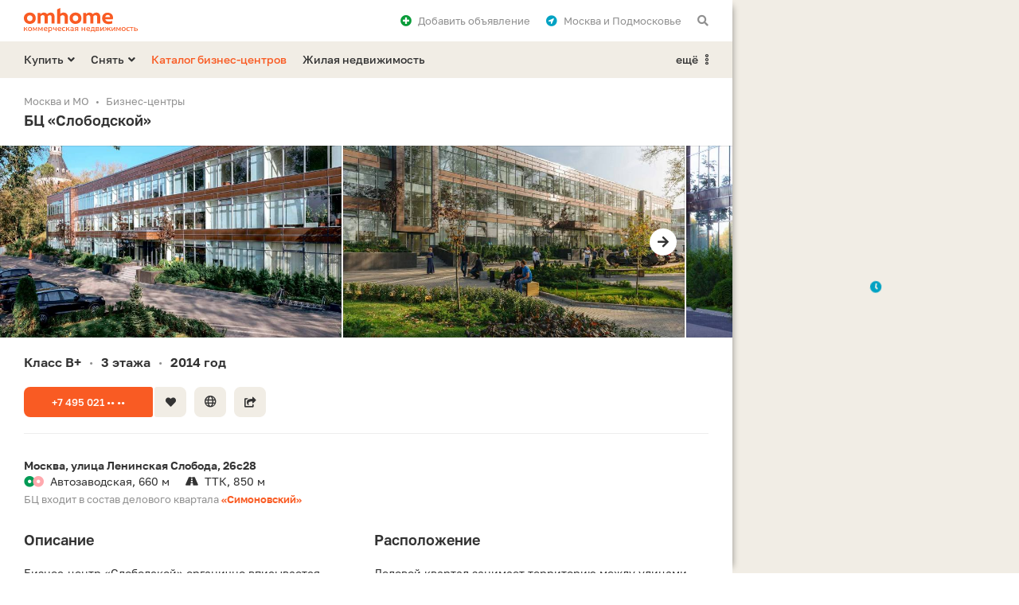

--- FILE ---
content_type: text/html; charset=UTF-8
request_url: https://omhome.ru/biznes-centry/bc-slobodskoj-60084/
body_size: 11292
content:
<!DOCTYPE html>
<html lang="ru">
<head>
	<meta http-equiv="Content-Type" content="text/html;charset=utf-8">
	<meta http-equiv="X-UA-Compatible" content="IE=edge">
	
	<title>БЦ Слободской - аренда офисов в бизнес-центре, адрес, контакты</title>
	<meta name="description" content="Бизнес-центр Слободской: Москва, улица Ленинская Слобода, 26с28. Цены на аренду офисов, контакты, схема проезда на карте. Класс B+, есть кондиционирование, наземный паркинг, метро Автозаводская." />
	<meta name="keywords" content="Слободской, БЦ, бизнес центр, офисы, аренда" />
	
	<meta property="og:type" content="website">
	<meta property="og:site_name" content="Омхоум">
	<meta property="og:locale" content="ru_RU">
	<meta property="og:title" content="БЦ Слободской - аренда офисов в бизнес-центре, адрес, контакты">
	<meta property="og:description" content="Бизнес-центр Слободской: Москва, улица Ленинская Слобода, 26с28. Цены на аренду офисов, контакты, схема проезда на карте. Класс B+, есть кондиционирование, наземный паркинг, метро Автозаводская.">
	<meta property="og:url" content="https://omhome.ru/biznes-centry/bc-slobodskoj-60084/">
	<meta property="og:image" content="https://static.omhome.ru/uploads/bc/resize/a2b/a2bd9b543805168b43025947dccee4f8_1280_800_80_2_1.jpg">
	<link rel="image_src" href="https://static.omhome.ru/uploads/bc/resize/a2b/a2bd9b543805168b43025947dccee4f8_1280_800_80_2_1.jpg">



	
	<link rel="icon" href="https://omhome.ru/favicon.ico" type="image/x-icon">
	<link rel="shortcut icon" href="https://omhome.ru/favicon.ico" type="image/x-icon">
	<link rel="icon" sizes="120x120" href="https://static.omhome.ru/template/v1/img/touch-icons/touch-icon-120x120.png">
	<link rel="icon" sizes="128x128" href="https://static.omhome.ru/template/v1/img/touch-icons/touch-icon-128x128.png">
	<link rel="icon" sizes="192x192" href="https://static.omhome.ru/template/v1/img/touch-icons/touch-icon-192x192.png">
	
	<meta name="viewport" content="width=device-width, initial-scale=1.0, user-scalable=no, minimum-scale=1.0, maximum-scale=1.0">
	<meta name="referrer" content="origin-when-cross-origin">
	<meta name="theme-color" content="#FFFFFF">
	<meta name="format-detection" content="telephone=no">
	
		
	<link href="https://static.omhome.ru/template/v1/css/common.css?v=7" rel="stylesheet" type="text/css">
	<link href="https://static.omhome.ru/template/v1/css/add.css?v=14" rel="stylesheet" type="text/css">
	<link href="https://static.omhome.ru/template/v1/css/fontawesome-all-5.10.1.min.css" rel="stylesheet" type="text/css">
	
	<script src="https://static.omhome.ru/template/v1/js/jquery/3.4.1/jquery.min.js" type="text/javascript"></script>
	<script src="https://static.omhome.ru/template/v1/js/omhome-fn.js?v=8" type="text/javascript"></script>

		
	<link href="https://omhome.ru/manifest/manifest.json?v=2" rel="manifest">
</head>

<body class="page-left">

<div class="main-wrapper bg-white">
    
<div class="navbar bg-white">
    <div class="container">
                    <a href="https://omhome.ru/kommercheskaya-nedvizhimost/" class="elem logo comm"></a>
                
        <span class="elem show-sm sandwich f-right text-black modal-link padding-10-hr" data-target="modal-menu-mobile">
            <i class="fas fa-bars"></i>
        </span>
        
        <span class="elem hide-sm padding-10-l f-right text-gray text-black-hover modal-link" data-target="modal-commonsearch">
            <i class="fas fa-search"></i>
        </span>
        
        <div class="elem hide-sm dropdown right margin-10-r f-right">
            <span class="dropdown-text text-gray text-black-hover padding-10-l">
                <i class="fas fa-location-circle text-blue padding-8-r"></i>Москва и Подмосковье            </span>
            <ul>
                                    <li class="active">
                        <span class="re-link no-wrap text-red-hover" data-url="">Москва и Подмосковье</span>
                    </li>
                                    <li>
                        <span class="re-link no-wrap text-red-hover" data-url="https://spb.omhome.ru/">Санкт-Петербург и Ленобласть</span>
                    </li>
                            </ul>
        </div>
        
        <span class="elem hide-sm f-right text-gray text-black-hover padding-10-hr modal-link" data-target="modal-auth" data-url-load-content="/ajax/auth/content/">
            <i class="fas fa-plus-circle text-green padding-8-r"></i>Добавить <span class="hide-md">объявление</span>
        </span>
        
        <span class="elem favorites re-link f-right text-gray text-black-hover padding-10-hr hide" data-url="/izbrannoe/">
            <i class="fas fa-heart text-red"></i><span class="count text-red text-semibold padding-5-l"></span><span class="hide-sm padding-8-l">Избранное</span>
        </span>
    </div>
</div>    
<div class="menu-desktop bg-yellow hide-sm">
    <div class="container">
        
                            <div class="elem f-left dropdown margin-20-r">
                <span class="dropdown-text text-black text-red-hover text-semibold">Купить<i class="fas fa-angle-down margin-5-l"></i></span>
                <ul>
                                                                                                                                                                                                                                                                                                                                                                <li><a href="/kupit/ofis/" class="text-red-hover">Офис</a></li>
                                                                                                                                            <li><a href="/kupit/torgovoe-pomeshchenie/" class="text-red-hover">Торговое помещение</a></li>
                                                                                                                                            <li><a href="/kupit/svobodnogo-naznacheniya/" class="text-red-hover"><span class="d-b no-wrap">Помещение свободного назначения</span><span class="d-b text-13 text-normal text-gray padding-3-t">под автомойку, общепит, салон красоты и др.</span></a></li>
                                                                                                                                            <li><a href="/kupit/sklad/" class="text-red-hover">Склад</a></li>
                                                                                                                                            <li><a href="/kupit/proizvodstvennoe-pomeshchenie/" class="text-red-hover"><span class="d-b no-wrap">Производственное помещение</span></a></li>
                                                                                                                                            <li><a href="/kupit/kommercheskaya-zemlya/" class="text-red-hover">Земельный участок</a></li>
                                                                                                                                            <li><a href="/kupit/gotovyj-biznes/" class="text-red-hover">Готовый бизнес</a></li>
                                        <li><span class="border-t text-red-hover no-wrap re-link" data-url="/kupit/zhile/">Жилая недвижимость</span></li>
                </ul>
            </div>
                    <div class="elem f-left dropdown margin-20-r">
                <span class="dropdown-text text-black text-red-hover text-semibold">Снять<i class="fas fa-angle-down margin-5-l"></i></span>
                <ul>
                                                                                                                                                                                                                                                                                                                                                                <li><a href="/snyat/ofis/" class="text-red-hover">Офис</a></li>
                                                                                                                                            <li><a href="/snyat/torgovoe-pomeshchenie/" class="text-red-hover">Торговое помещение</a></li>
                                                                                                                                            <li><a href="/snyat/svobodnogo-naznacheniya/" class="text-red-hover"><span class="d-b no-wrap">Помещение свободного назначения</span><span class="d-b text-13 text-normal text-gray padding-3-t">под автомойку, общепит, салон красоты и др.</span></a></li>
                                                                                                                                            <li><a href="/snyat/sklad/" class="text-red-hover">Склад</a></li>
                                                                                                                                            <li><a href="/snyat/proizvodstvennoe-pomeshchenie/" class="text-red-hover"><span class="d-b no-wrap">Производственное помещение</span></a></li>
                                                                                                                                                                                        <li><span class="border-t text-red-hover no-wrap re-link" data-url="/snyat/zhile/">Жилая недвижимость</span></li>
                </ul>
            </div>
                
                    <a href="/biznes-centry/" class="elem f-left text-red text-red-hover text-semibold margin-20-r">Каталог бизнес-центров</a>
            <a href="/" class="elem f-left text-black text-red-hover text-semibold">Жилая недвижимость</a>
                
        <div class="elem f-right right dropdown">
            <span class="dropdown-text text-black text-red-hover text-semibold">ещё<i class="padding-8-l far fa-ellipsis-v-alt"></i></span>
            <ul>
                                    <li><a href="/kontakty/" class="text-red-hover">Контакты</a></li>
                            </ul>
        </div>

    </div>
</div>    
    <div class="content-wrapper">	
	<div class="container">
	    
    <ol class="breadcrumbs text-gray text-13 padding-3-b" itemscope="" itemtype="http://schema.org/BreadcrumbList">
        <li itemprop="itemListElement" itemscope="" itemtype="http://schema.org/ListItem"><a class="text-gray text-black-hover" href="/kommercheskaya-nedvizhimost/" itemprop="item"><span itemprop="name">Москва и МО</span></a><meta itemprop="position" content="1"/></li><li itemprop="itemListElement" itemscope="" itemtype="http://schema.org/ListItem"><a class="text-gray text-black-hover" href="/biznes-centry/" itemprop="item"><span itemprop="name">Бизнес-центры</span></a><meta itemprop="position" content="2"/></li>    </ol>
            
            
<h1 class="padding-20-b">
    БЦ «Слободской» 
    </h1>


<div class="row carousel obj-photo carousel-delta carousel-delta-changeable margin-m1-hr margin-20-b" data-count="14">
	<div class="carousel-touch cur-pointer">
	    <div class="carousel-content">
		<div class="elem gallery-link col-lg-6 col-md-6 col-sm-6 col-xs-12 padding-1-hr" data-id="0"><div class="bg-cover-inner shadow-frame bg-yellow" data-url="https://static.omhome.ru/uploads/bc/resize/a2b/a2bd9b543805168b43025947dccee4f8_768_432_70_1_0.jpg"></div></div><div class="elem gallery-link col-lg-6 col-md-6 col-sm-6 col-xs-12 padding-1-hr" data-id="1"><div class="bg-cover-inner shadow-frame bg-yellow" data-url="https://static.omhome.ru/uploads/bc/resize/058/05864a0b05194b3eeb31a7b1ac174f37_768_432_70_1_0.jpg"></div></div><div class="elem gallery-link col-lg-6 col-md-6 col-sm-6 col-xs-12 padding-1-hr" data-id="2"><div class="bg-cover-inner shadow-frame bg-yellow" data-url="https://static.omhome.ru/uploads/bc/resize/0c8/0c843fc3e564e63a6e2aee1700a0cac0_768_432_70_1_0.jpg"></div></div><div class="elem gallery-link col-lg-6 col-md-6 col-sm-6 col-xs-12 padding-1-hr" data-id="3"><div class="bg-cover-inner shadow-frame bg-yellow" data-url="https://static.omhome.ru/uploads/bc/resize/25a/25a3f862fde06198bf080bd138bc2446_768_432_70_1_0.jpg"></div></div><div class="elem gallery-link col-lg-6 col-md-6 col-sm-6 col-xs-12 padding-1-hr" data-id="4"><div class="bg-cover-inner shadow-frame bg-yellow" data-url="https://static.omhome.ru/uploads/bc/resize/033/033999d865eba3df2ff133daeb928e1e_768_432_70_1_0.jpg"></div></div><div class="elem gallery-link col-lg-6 col-md-6 col-sm-6 col-xs-12 padding-1-hr" data-id="5"><div class="bg-cover-inner shadow-frame bg-yellow" data-url="https://static.omhome.ru/uploads/bc/resize/46e/46e2ceb2d48782e5ece82b355cd3e198_768_432_70_1_0.jpg"></div></div><div class="elem gallery-link col-lg-6 col-md-6 col-sm-6 col-xs-12 padding-1-hr" data-id="6"><div class="bg-cover-inner shadow-frame bg-yellow" data-url="https://static.omhome.ru/uploads/bc/resize/37b/37b11f5a1c5be848f2f0b22a07bf3b7f_768_432_70_1_0.jpg"></div></div><div class="elem gallery-link col-lg-6 col-md-6 col-sm-6 col-xs-12 padding-1-hr" data-id="7"><div class="bg-cover-inner shadow-frame bg-yellow" data-url="https://static.omhome.ru/uploads/bc/resize/d59/d59e7fbde416fcc639f7e1b1dde94c09_768_432_70_1_0.jpg"></div></div><div class="elem gallery-link col-lg-6 col-md-6 col-sm-6 col-xs-12 padding-1-hr" data-id="8"><div class="bg-cover-inner shadow-frame bg-yellow" data-url="https://static.omhome.ru/uploads/bc/resize/5cc/5cce53fc2f478647df652f72ca8d7108_768_432_70_1_0.jpg"></div></div><div class="elem gallery-link col-lg-6 col-md-6 col-sm-6 col-xs-12 padding-1-hr" data-id="9"><div class="bg-cover-inner shadow-frame bg-yellow" data-url="https://static.omhome.ru/uploads/bc/resize/fd1/fd144080ebf999d7dbc190b829dff8ba_768_432_70_1_0.jpg"></div></div><div class="elem gallery-link col-lg-6 col-md-6 col-sm-6 col-xs-12 padding-1-hr" data-id="10"><div class="bg-cover-inner shadow-frame bg-yellow" data-url="https://static.omhome.ru/uploads/bc/resize/301/30190a41f79e6f50ffef7256938abd2b_768_432_70_1_0.jpg"></div></div><div class="elem gallery-link col-lg-6 col-md-6 col-sm-6 col-xs-12 padding-1-hr" data-id="11"><div class="bg-cover-inner shadow-frame bg-yellow" data-url="https://static.omhome.ru/uploads/bc/resize/0fe/0fea5784b993a75d47bba645f63cc011_768_432_70_1_0.jpg"></div></div><div class="elem gallery-link col-lg-6 col-md-6 col-sm-6 col-xs-12 padding-1-hr" data-id="12"><div class="bg-cover-inner shadow-frame bg-yellow" data-url="https://static.omhome.ru/uploads/bc/resize/072/072e61288b634e489336fb93abe4d54e_768_432_70_1_0.jpg"></div></div><div class="elem gallery-link col-lg-6 col-md-6 col-sm-6 col-xs-12 padding-1-hr" data-id="13"><div class="bg-cover-inner shadow-frame bg-yellow" data-url="https://static.omhome.ru/uploads/bc/resize/3af/3af670e94107f313eefe0904dcdcfddf_768_432_70_1_0.jpg"></div></div>	    </div>
	</div>
		    <div class="control left text-left text-black text-red-hover dis"><i class="fas fa-arrow-left circle bg-white"></i></div>
	    <div class="control right text-right text-black text-red-hover"><i class="fas fa-arrow-right circle bg-white"></i></div>
	</div><span class="modal-link modal-link-gallery hide" data-target="modal-gallery" data-url-reload-content="/biznes-centry/bc-slobodskoj-60084/?ajax=1&load_gallery=1" data-content-id="60084" data-id="0"></span>

<div class="padding-20-b">
    <div class="obj-main-params">
	<div class="elem h3 d-ib no-wrap">Класс B+<span class="delim d-ib text-gray text-13 text-normal padding-10-hr">•</span></div>
	<div class="elem h3 d-ib no-wrap">3 этажа<span class="delim d-ib text-gray text-13 text-normal padding-10-hr">•</span></div>	<div class="elem h3 d-ib no-wrap">2014 год<span class="delim d-ib text-gray text-13 text-normal padding-10-hr">•</span></div>    </div>
    
    </div>

<div class="margin-30-b padding-10-b border-b">
    <span class="phone-btn btn btn-13 btn-min-width btn-red btn-red-hover border-r-right-small margin-10-b margin-2-r" data-phone-type="object" data-object-type="3" data-object-id="60084" data-developer-id="0" data-pretty-64="KzcgNDk1IDAyMS0xMi00NQ==" data-digital-64="Kzc0OTUwMjExMjQ1">+7 495 021 •• ••</span><span class="favorite-btn btn btn-13 btn-min-width-icon btn-yellow btn-yellow-hover border-r-left-small margin-10-b margin-10-r" data-id="60084"><i class="fas fa-heart"></i></span><span class="btn btn-13 btn-min-width-icon btn-yellow btn-yellow-hover margin-10-b margin-10-r modal-link" data-target="modal-away-links" data-url-reload-content="/biznes-centry/bc-slobodskoj-60084/?ajax=1&load_links=1" data-content-id="60084"><i class="far fa-globe text-15"></i></span><span class="btn btn-13 btn-min-width-icon btn-yellow btn-yellow-hover margin-10-b modal-link" data-target="modal-share" data-url-reload-content="https://omhome.ru/ajax/share/?link=aHR0cHM6Ly9vbWhvbWUucnUvYml6bmVzLWNlbnRyeS9iYy1zbG9ib2Rza29qLTYwMDg0Lw%3D%3D&type=object_detail" data-content-id="60084"><i class="fas fa-share-square"></i></span>
</div>

<div class="obj-address padding-30-b">
        
    <p class="text-14 text-bold padding-3-b1">Москва, улица Ленинская Слобода,&nbsp;26с28</p>
    
    <div class="metro-val all-width-xs d-ib padding-20-r"><span class="padding-8-r mw"><i class="fas fa-dot-circle line-4"></i><i class="fas fa-dot-circle line-21"></i></span>Автозаводская, 660&nbsp;м</div><div class="all-width-xs d-ib padding-20-r"><span class="mw"><i class="fas fa-road text-black padding-8-r"></i></span>ТТК, 850&nbsp;м</div>    
    	<p class="text-13 text-gray padding-3-t">БЦ входит в состав делового квартала <a href="/biznes-centry/bc-simonovskij-60079/" class="text-bold text-red text-black-hover">«Симоновский»</a></p>
    </div>

    <div class="obj-text row">
		    <div class="col-lg-6 col-md-12 col-sm-8 col-xs-12 padding-30-b">
		<h2 class="padding-20-b">Описание</h2>
		<div class="show-hide-container">
		    		    <div class="elem elem-show">
			<p>Бизнес-центр «Слободской» органично вписывается в&nbsp;архитектурный ансамбль Делового квартала «Симоновский». Дизайн фасада, выполненного из&nbsp;стекла и&nbsp;медных пластин, плавно перетекает в&nbsp;изящную входную группу, создавая ощущение полного...</p>
			<span class="show-hide-btn d-ib text-13 text-bold text-black text-red-hover cur-pointer padding-3-t">Подробнее<i class="fas fa-arrow-down padding-8-l"></i></span>
		    </div>
		    		    <div class="elem elem-hide hide">
			<p>Бизнес-центр «Слободской» органично вписывается в&nbsp;архитектурный ансамбль Делового квартала «Симоновский». Дизайн фасада, выполненного из&nbsp;стекла и&nbsp;медных пластин, плавно перетекает в&nbsp;изящную входную группу, создавая ощущение полного единства. </p><p>Оформление прилегающей территории гармонично дополняет архитектурную картину здания, создавая уютное пространство для&nbsp;неформального общения и&nbsp;отдыха.</p><p>Панорамное остекление. Вид на&nbsp;Москва-реку. Парковая зона, прилегающая к&nbsp;главному входу в&nbsp;бизнес-центр. Площадь 12500&nbsp;м². 130&nbsp;офисов.</p>		    </div>
		</div>
	    </div>
		
		    <div class="col-lg-6 col-md-12 col-sm-8 col-xs-12 padding-30-b">
		<h2 class="padding-20-b">Расположение</h2>
		<div class="show-hide-container">
		    		    <div class="elem elem-show">
			<p>Деловой квартал занимает территорию между улицами Ленинская Слобода, Восточная и&nbsp;Симоновской набережной. 

Удобное расположение в&nbsp;150&nbsp;метрах от&nbsp;станции метро «Автозаводская» и&nbsp;в&nbsp;непосредственной близости от&nbsp;транспортных магистралей: в...</p>
			<span class="show-hide-btn d-ib text-13 text-bold text-black text-red-hover cur-pointer padding-3-t">Подробнее<i class="fas fa-arrow-down padding-8-l"></i></span>
		    </div>
		    		    <div class="elem elem-hide hide">
			<p>Деловой квартал занимает территорию между улицами Ленинская Слобода, Восточная и&nbsp;Симоновской набережной. </p><p>Удобное расположение в&nbsp;150&nbsp;метрах от&nbsp;станции метро «Автозаводская» и&nbsp;в&nbsp;непосредственной близости от&nbsp;транспортных магистралей: в&nbsp;500&nbsp;м от&nbsp;ТТК, в&nbsp;4&nbsp;км от&nbsp;Садового кольца и&nbsp;в&nbsp;500&nbsp;м от&nbsp;улицы Велозаводская.</p><p>В&nbsp;одной станции метро от&nbsp;квартала находится кольцевая ветка метрополитена и&nbsp;Павелецкий железнодорожный вокзал, с&nbsp;которого отправляются аэроэкспрессы в&nbsp;аэропорт «Домодедово».</p>		    </div>
		</div>
	    </div>
	    </div>

<div class="off-counters text-13 text-gray margin-15-b">
    <span class="d-ib padding-20-r"><i class="fas fa-clock mw padding-8-r"></i>Обновлено 27 декабря 2020 года</span><span class="d-ib"><i class="fas fa-eye mw padding-8-r"></i>7397 просмотров</span>
</div>

<div class="obj-inform bg-yellow padding-20-t padding-20-hr margin-15-b">
    <i class="icon fas fa-info-circle text-white hide-xs"></i>
    <h2 class="padding-20-b">Информация о&nbsp;бизнес-центре</h2>
    
    <div class="row padding-5-b">
	
    <div class="col-lg-6 col-md-6 col-sm-6 col-xs-12 padding-15-b">
	<div class="text-bold margin-3-b">	    Типы помещений	</div>	
		    <div class="elem">
		<span class="d-b no-wrap">Офисы от&nbsp;51,2 до&nbsp;107,8&nbsp;м²</span>			    </div>
	    </div>
    
        <div class="col-lg-6 col-md-6 col-sm-6 col-xs-12 padding-15-b">
	<div class="text-bold margin-3-b">	    Готовность объекта	</div>	
		    <div class="elem">
		<span class="d-ib">Сдан<span class="text-gray dark text-12 padding-8-hr">•</span></span><span class="d-ib">2014&nbsp;год</span>			    </div>
	    </div>
    
    	<div class="col-xs-12"></div>
        <div class="col-lg-6 col-md-6 col-sm-6 col-xs-12 padding-15-b">
	<div class="text-bold margin-3-b">	    Класс офисного здания	</div>	
		    <div class="elem">
		<span class="d-ib">B+</span>			    </div>
	    </div>
    
        <div class="col-lg-6 col-md-6 col-sm-6 col-xs-12 padding-15-b">
	<div class="text-bold margin-3-b">	    Этажность	</div>	
		    <div class="elem">
		<span class="d-ib">3 этажа</span>			    </div>
	    </div>
    
    	<div class="col-xs-12"></div>
        <div class="col-lg-6 col-md-6 col-sm-6 col-xs-12 padding-15-b">
	<div class="text-bold margin-3-b">	    Кондиционирование<i class="far fa-snowflake text-blue padding-8-l"></i>	</div>	
		    <div class="elem">
		<span class="d-ib">Есть</span>			    </div>
	    </div>
    
        <div class="col-lg-6 col-md-6 col-sm-6 col-xs-12 padding-15-b">
	<div class="text-bold margin-3-b">	    Вентиляция	</div>	
		    <div class="elem">
		<span class="d-ib">Приточно-вытяжная</span>			    </div>
	    </div>
    
    	<div class="col-xs-12"></div>
        <div class="col-lg-6 col-md-6 col-sm-6 col-xs-12 padding-15-b">
	<h3 class="text-14 margin-3-b">	    Паркинг<i class="fas fa-parking text-blue padding-8-l"></i>	</h3>	
		    <div class="elem">
		<span class="d-ib">Наземный</span>		<p class="padding-3-t text-gray dark text-13">2000&nbsp;машиномест</p>	    </div>
	    </div>
    
        <div class="col-lg-6 col-md-6 col-sm-6 col-xs-12 padding-15-b">
	<div class="text-bold margin-3-b">	    Налоговая	</div>	
		    <div class="elem">
		<span class="d-ib">Инспекция ФНС России № 25 по Москве</span>		<p class="padding-3-t text-gray dark text-13">Код подразделения 7725</p>	    </div>
	    </div>
    
    	<div class="col-xs-12"></div>
        <div class="col-lg-6 col-md-6 col-sm-6 col-xs-12 padding-15-b">
	<div class="text-bold margin-3-b">	    Общепит<i class="fas fa-utensils text-blue padding-8-l"></i>	</div>	
		    <div class="elem">
		<span class="d-ib">Есть</span>			    </div>
	    </div>
    
        <div class="col-lg-6 col-md-6 col-sm-6 col-xs-12 padding-15-b">
	<div class="text-bold margin-3-b">	    Охрана	</div>	
		    <div class="elem">
		<span class="d-ib">Есть</span>			    </div>
	    </div>
    
    	<div class="col-xs-12"></div>
        </div>
    
        <div class="padding-15-b">
	<span class="btn btn-13 btn-min-width btn-black btn-black-hover margin-10-b modal-link" data-target="modal-away-links" data-url-reload-content="/biznes-centry/bc-slobodskoj-60084/?ajax=1&load_links=1" data-content-id="60084">Сайт проекта</span>
    </div>
    </div>

<div class="quiet-text-container margin-30-b" data-quiet-text="[base64]/QstC70Y/[base64]/RgNC+0YHRjNCx0LAg0L7QsdGA0LDRgtC40YLRjNGB0Y8g0L/QviZuYnNwO9Cw0LTRgNC10YHRgyZuYnNwOzxhIGhyZWY9Im1haWx0bzphbGVydEBvbWhvbWUucnUiIGNsYXNzPSJ0ZXh0LWJvbGQgdGV4dC1yZWQgdGV4dC1ibGFjay1ob3ZlciI+YWxlcnRAb21ob21lLnJ1PC9hPi4=">
    <p class="text-13 text-gray quiet-text-64"></p>
</div>


    <div class="obj-similar padding-10-b">
	<h2 class="padding-20-b">Другие бизнес-центры</h2>
	
	<div class="obj-card-listing-container row">
	    		
<div class="col-lg-4 col-md-6 col-sm-6 col-xs-12">
    <div class="card-listing obj-card-listing text-13 bg-yellow padding-20-hr margin-20-b" data-id="60093" data-lat="55.721138" data-long="37.64772" data-name="Кожевники">
	<div class="img-container">
	    	    		
				    <a class="carousel carousel-delta external-source row d-b show-xs" data-count="4" href="/biznes-centry/bc-kozhevniki-60093/">
				    <div class="carousel-touch cur-pointer">
			<div class="carousel-content">
			    <div class="elem col-xs-12 padding-1-hr" data-id="0"><div class="bg-cover-inner shadow-frame bg-yellow dark" data-url=https://static.omhome.ru/uploads/bc/resize/199/1996e282302ffdf1c6fcac4ae4349b23_768_432_70_1_0.jpg></div></div><div class="elem col-xs-12 padding-1-hr" data-id="1"><div class="bg-cover-inner shadow-frame bg-yellow dark" data-url=https://static.omhome.ru/uploads/bc/resize/5d4/5d48068d1a40877e8d9a5dd96a2b2ecb_768_432_70_1_0.jpg></div></div><div class="elem col-xs-12 padding-1-hr" data-id="2"><div class="bg-cover-inner shadow-frame bg-yellow dark" data-url=https://static.omhome.ru/uploads/bc/resize/9ee/9eee83b6decda6809dd311a2bf52bc30_768_432_70_1_0.jpg></div></div><div class="elem col-xs-12 padding-1-hr" data-id="3"><div class="bg-cover-inner shadow-frame bg-yellow dark" data-url=https://static.omhome.ru/uploads/bc/resize/296/296c147816d1aa6211ef3f2333e6311e_768_432_70_1_0.jpg></div></div>			</div>
		    </div>
		</a>		
		<div class="slider hide-xs" data-count="4">
		    <div class="img shadow-frame bg-yellow dark"></div>
		    <div class="indicators"></div>
		</div>
	    	</div>
	
	<div class="text-container padding-20-t">
	    <span class="d-b text-gray dark padding-10-b">Класс B</span>
	    
	    		<a class="d-b text-15 text-bold text-black text-red-hover" href="/biznes-centry/bc-kozhevniki-60093/">Кожевники<span class="link"></span></a>
	    	    
	    <span class="d-b text-gray dark padding-15-b">
		бизнес-парк		от&nbsp;ГК «Экоофис»	    </span>
	    
	    <div class="address">
		<span class="d-b text-semibold">Дербеневская улица,&nbsp;20</span>
		<div class="padding-3-b"></div>				    <span class="d-b metro-val"><span class="padding-8-r icon"><i class="fas fa-dot-circle line-4"></i><i class="fas fa-dot-circle line-8"></i></span>Павелецкая, 1.4&nbsp;км</span>
					    </div>
	</div>
	
		
	<div class="bottom-container padding-20">
	    <span class="elem-left phone-btn btn btn-13 btn-min-width btn-yellow btn-red-hover dark border-r-right-small" data-phone-type="object" data-object-type="3" data-object-id="60093" data-developer-id="31752" data-pretty-64="KzcgNDk1IDE5MS0xOC0zMA==" data-digital-64="Kzc0OTUxOTExODMw">+7 495 191 •• ••</span>	    <span class="elem-right favorite-btn btn btn-13 btn-min-width-icon border-r-left-small dark btn-yellow btn-yellow-hover" data-id="60093"><i class="fas fa-heart"></i></span>
	</div>
    </div>
    
</div>					    		
<div class="col-lg-4 col-md-6 col-sm-6 col-xs-12">
    <div class="card-listing obj-card-listing text-13 bg-yellow padding-20-hr margin-20-b" data-id="60079" data-lat="55.711138" data-long="37.654197" data-name="Симоновский">
	<div class="img-container">
	    	    		
				    <a class="carousel carousel-delta external-source row d-b show-xs" data-count="4" href="/biznes-centry/bc-simonovskij-60079/">
				    <div class="carousel-touch cur-pointer">
			<div class="carousel-content">
			    <div class="elem col-xs-12 padding-1-hr" data-id="0"><div class="bg-cover-inner shadow-frame bg-yellow dark" data-url=https://static.omhome.ru/uploads/bc/resize/df1/df1ac9961caec351ab353b27eecabfd5_768_432_70_1_0.jpg></div></div><div class="elem col-xs-12 padding-1-hr" data-id="1"><div class="bg-cover-inner shadow-frame bg-yellow dark" data-url=https://static.omhome.ru/uploads/bc/resize/eeb/eeb277ccd76a80a595157a8ca7dddf36_768_432_70_1_0.jpg></div></div><div class="elem col-xs-12 padding-1-hr" data-id="2"><div class="bg-cover-inner shadow-frame bg-yellow dark" data-url=https://static.omhome.ru/uploads/bc/resize/cd6/cd61466901430eee5288574d80797555_768_432_70_1_0.jpg></div></div><div class="elem col-xs-12 padding-1-hr" data-id="3"><div class="bg-cover-inner shadow-frame bg-yellow dark" data-url=https://static.omhome.ru/uploads/bc/resize/e4f/e4fdd330e74a1a26c4cfc903525c979c_768_432_70_1_0.jpg></div></div>			</div>
		    </div>
		</a>		
		<div class="slider hide-xs" data-count="4">
		    <div class="img shadow-frame bg-yellow dark"></div>
		    <div class="indicators"></div>
		</div>
	    	</div>
	
	<div class="text-container padding-20-t">
	    <span class="d-b text-gray dark padding-10-b">Класс B+</span>
	    
	    		<a class="d-b text-15 text-bold text-black text-red-hover" href="/biznes-centry/bc-simonovskij-60079/">Симоновский<span class="link"></span></a>
	    	    
	    <span class="d-b text-gray dark padding-15-b">
		деловой квартал			    </span>
	    
	    <div class="address">
		<span class="d-b text-semibold">Восточная улица,&nbsp;6</span>
		<div class="padding-3-b"></div>				    <span class="d-b metro-val"><span class="padding-8-r icon"><i class="fas fa-dot-circle line-4"></i><i class="fas fa-dot-circle line-21"></i></span>Автозаводская, 530&nbsp;м</span>
					    </div>
	</div>
	
		
	<div class="bottom-container padding-20">
	    <span class="elem-left phone-btn btn btn-13 btn-min-width btn-yellow btn-red-hover dark border-r-right-small" data-phone-type="object" data-object-type="3" data-object-id="60079" data-developer-id="0" data-pretty-64="KzcgNDk1IDAyMS0xMi00NQ==" data-digital-64="Kzc0OTUwMjExMjQ1">+7 495 021 •• ••</span>	    <span class="elem-right favorite-btn btn btn-13 btn-min-width-icon border-r-left-small dark btn-yellow btn-yellow-hover" data-id="60079"><i class="fas fa-heart"></i></span>
	</div>
    </div>
    
</div>				<div class="col-xs-12 for-2-col hide-xs show-md"></div>	    		
<div class="col-lg-4 col-md-6 col-sm-6 col-xs-12">
    <div class="card-listing obj-card-listing text-13 bg-yellow padding-20-hr margin-20-b" data-id="60081" data-lat="55.709732" data-long="37.653144" data-name="Омега-2">
	<div class="img-container">
	    	    		
				    <a class="carousel carousel-delta external-source row d-b show-xs" data-count="4" href="/biznes-centry/bc-omega-2-60081/">
				    <div class="carousel-touch cur-pointer">
			<div class="carousel-content">
			    <div class="elem col-xs-12 padding-1-hr" data-id="0"><div class="bg-cover-inner shadow-frame bg-yellow dark" data-url=https://static.omhome.ru/uploads/bc/resize/28c/28ce2e8f3c6ed56fba9911be8ccf0427_768_432_70_1_0.jpg></div></div><div class="elem col-xs-12 padding-1-hr" data-id="1"><div class="bg-cover-inner shadow-frame bg-yellow dark" data-url=https://static.omhome.ru/uploads/bc/resize/c40/c40f9d14b9b6260f14015291c33c0881_768_432_70_1_0.jpg></div></div><div class="elem col-xs-12 padding-1-hr" data-id="2"><div class="bg-cover-inner shadow-frame bg-yellow dark" data-url=https://static.omhome.ru/uploads/bc/resize/fb3/fb3d2bf15d2531bfc4d91bf8e6f1915d_768_432_70_1_0.jpg></div></div><div class="elem col-xs-12 padding-1-hr" data-id="3"><div class="bg-cover-inner shadow-frame bg-yellow dark" data-url=https://static.omhome.ru/uploads/bc/resize/de7/de704419115255f1feb0ee88933426a6_768_432_70_1_0.jpg></div></div>			</div>
		    </div>
		</a>		
		<div class="slider hide-xs" data-count="4">
		    <div class="img shadow-frame bg-yellow dark"></div>
		    <div class="indicators"></div>
		</div>
	    	</div>
	
	<div class="text-container padding-20-t">
	    <span class="d-b text-gray dark padding-10-b">Класс B+</span>
	    
	    		<a class="d-b text-15 text-bold text-black text-red-hover" href="/biznes-centry/bc-omega-2-60081/">Омега-2<span class="link"></span></a>
	    	    
	    <span class="d-b text-gray dark padding-15-b">
		бизнес-центр			    </span>
	    
	    <div class="address">
		<span class="d-b text-semibold">Улица Ленинская Слобода,&nbsp;26</span>
		<div class="padding-3-b"></div>				    <span class="d-b metro-val"><span class="padding-8-r icon"><i class="fas fa-dot-circle line-4"></i><i class="fas fa-dot-circle line-21"></i></span>Автозаводская, 420&nbsp;м</span>
					    </div>
	</div>
	
		
	<div class="bottom-container padding-20">
	    <span class="elem-left phone-btn btn btn-13 btn-min-width btn-yellow btn-red-hover dark border-r-right-small" data-phone-type="object" data-object-type="3" data-object-id="60081" data-developer-id="0" data-pretty-64="KzcgNDk1IDAyMS0xMi00NQ==" data-digital-64="Kzc0OTUwMjExMjQ1">+7 495 021 •• ••</span>	    <span class="elem-right favorite-btn btn btn-13 btn-min-width-icon border-r-left-small dark btn-yellow btn-yellow-hover" data-id="60081"><i class="fas fa-heart"></i></span>
	</div>
    </div>
    
</div>		<div class="col-xs-12 for-3-col hide-md"></div>			    		
<div class="col-lg-4 col-md-6 col-sm-6 col-xs-12 hide-xs">
    <div class="card-listing obj-card-listing text-13 bg-yellow padding-20-hr margin-20-b" data-id="60019" data-lat="55.708354" data-long="37.652704" data-name="Омега Плаза">
	<div class="img-container">
	    	    		
				    <a class="carousel carousel-delta external-source row d-b show-xs" data-count="4" href="/biznes-centry/bc-omega-plaza-60019/">
				    <div class="carousel-touch cur-pointer">
			<div class="carousel-content">
			    <div class="elem col-xs-12 padding-1-hr" data-id="0"><div class="bg-cover-inner shadow-frame bg-yellow dark" data-url=https://static.omhome.ru/uploads/bc/resize/d9b/d9bb07ce83470913e559c175fecaa606_768_432_70_1_0.jpg></div></div><div class="elem col-xs-12 padding-1-hr" data-id="1"><div class="bg-cover-inner shadow-frame bg-yellow dark" data-url=https://static.omhome.ru/uploads/bc/resize/f96/f96ada9d5223143c7a6a921f8bdc7e92_768_432_70_1_0.jpg></div></div><div class="elem col-xs-12 padding-1-hr" data-id="2"><div class="bg-cover-inner shadow-frame bg-yellow dark" data-url=https://static.omhome.ru/uploads/bc/resize/8c0/8c08bdaff7ae4ca9f9de92e314ca9e4f_768_432_70_1_0.jpg></div></div><div class="elem col-xs-12 padding-1-hr" data-id="3"><div class="bg-cover-inner shadow-frame bg-yellow dark" data-url=https://static.omhome.ru/uploads/bc/resize/c02/c02d1ea091446794ed5303842d7e72c0_768_432_70_1_0.jpg></div></div>			</div>
		    </div>
		</a>		
		<div class="slider hide-xs" data-count="4">
		    <div class="img shadow-frame bg-yellow dark"></div>
		    <div class="indicators"></div>
		</div>
	    	</div>
	
	<div class="text-container padding-20-t">
	    <span class="d-b text-gray dark padding-10-b">Класс B+</span>
	    
	    		<a class="d-b text-15 text-bold text-black text-red-hover" href="/biznes-centry/bc-omega-plaza-60019/">Омега Плаза<span class="link"></span></a>
	    	    
	    <span class="d-b text-gray dark padding-15-b">
		бизнес-центр			    </span>
	    
	    <div class="address">
		<span class="d-b text-semibold">Улица Ленинская Слобода,&nbsp;19</span>
		<div class="padding-3-b"></div>				    <span class="d-b metro-val"><span class="padding-8-r icon"><i class="fas fa-dot-circle line-4"></i><i class="fas fa-dot-circle line-21"></i></span>Автозаводская, 330&nbsp;м</span>
					    </div>
	</div>
	
		
	<div class="bottom-container padding-20">
	    <span class="elem-left phone-btn btn btn-13 btn-min-width btn-yellow btn-red-hover dark border-r-right-small" data-phone-type="object" data-object-type="3" data-object-id="60019" data-developer-id="0" data-pretty-64="KzcgNDk1IDAyMS0xMi00NQ==" data-digital-64="Kzc0OTUwMjExMjQ1">+7 495 021 •• ••</span>	    <span class="elem-right favorite-btn btn btn-13 btn-min-width-icon border-r-left-small dark btn-yellow btn-yellow-hover" data-id="60019"><i class="fas fa-heart"></i></span>
	</div>
    </div>
    
</div>				<div class="col-xs-12 for-2-col hide-xs show-md"></div>	    		
<div class="col-lg-4 col-md-6 col-sm-6 col-xs-12 hide-xs">
    <div class="card-listing obj-card-listing text-13 bg-yellow padding-20-hr margin-20-b" data-id="60085" data-lat="55.70882" data-long="37.651475" data-name="Лофт 2210">
	<div class="img-container">
	    	    		
				    <a class="carousel carousel-delta external-source row d-b show-xs" data-count="4" href="/biznes-centry/bc-loft-2210-60085/">
				    <div class="carousel-touch cur-pointer">
			<div class="carousel-content">
			    <div class="elem col-xs-12 padding-1-hr" data-id="0"><div class="bg-cover-inner shadow-frame bg-yellow dark" data-url=https://static.omhome.ru/uploads/bc/resize/f5d/f5d9b4b8b10bc32b3fd12bfbc3ccd317_768_432_70_1_0.jpg></div></div><div class="elem col-xs-12 padding-1-hr" data-id="1"><div class="bg-cover-inner shadow-frame bg-yellow dark" data-url=https://static.omhome.ru/uploads/bc/resize/99d/99d52063971b4852016d761083fad764_768_432_70_1_0.jpg></div></div><div class="elem col-xs-12 padding-1-hr" data-id="2"><div class="bg-cover-inner shadow-frame bg-yellow dark" data-url=https://static.omhome.ru/uploads/bc/resize/abe/abe246cda6b5d3592501d602dbe54be9_768_432_70_1_0.jpg></div></div><div class="elem col-xs-12 padding-1-hr" data-id="3"><div class="bg-cover-inner shadow-frame bg-yellow dark" data-url=https://static.omhome.ru/uploads/bc/resize/5a2/5a2c31c7a406029f979a3e1076c89598_768_432_70_1_0.jpg></div></div>			</div>
		    </div>
		</a>		
		<div class="slider hide-xs" data-count="4">
		    <div class="img shadow-frame bg-yellow dark"></div>
		    <div class="indicators"></div>
		</div>
	    	</div>
	
	<div class="text-container padding-20-t">
	    <span class="d-b text-gray dark padding-10-b">Класс B+</span>
	    
	    		<a class="d-b text-15 text-bold text-black text-red-hover" href="/biznes-centry/bc-loft-2210-60085/">Лофт 2210<span class="link"></span></a>
	    	    
	    <span class="d-b text-gray dark padding-15-b">
		бизнес-центр			    </span>
	    
	    <div class="address">
		<span class="d-b text-semibold">Улица Ленинская Слобода,&nbsp;26с15</span>
		<div class="padding-3-b"></div>				    <span class="d-b metro-val"><span class="padding-8-r icon"><i class="fas fa-dot-circle line-4"></i><i class="fas fa-dot-circle line-21"></i></span>Автозаводская, 420&nbsp;м</span>
					    </div>
	</div>
	
		
	<div class="bottom-container padding-20">
	    <span class="elem-left phone-btn btn btn-13 btn-min-width btn-yellow btn-red-hover dark border-r-right-small" data-phone-type="object" data-object-type="3" data-object-id="60085" data-developer-id="0" data-pretty-64="KzcgNDk1IDAyMS0xMi00NQ==" data-digital-64="Kzc0OTUwMjExMjQ1">+7 495 021 •• ••</span>	    <span class="elem-right favorite-btn btn btn-13 btn-min-width-icon border-r-left-small dark btn-yellow btn-yellow-hover" data-id="60085"><i class="fas fa-heart"></i></span>
	</div>
    </div>
    
</div>					    		
<div class="col-lg-4 col-md-6 col-sm-6 col-xs-12 hide-xs">
    <div class="card-listing obj-card-listing text-13 bg-yellow padding-20-hr margin-20-b" data-id="60006" data-lat="55.723435" data-long="37.650873" data-name="Новоспасский">
	<div class="img-container">
	    	    		
				    <a class="carousel carousel-delta external-source row d-b show-xs" data-count="4" href="/biznes-centry/bc-novospasskij-60006/">
				    <div class="carousel-touch cur-pointer">
			<div class="carousel-content">
			    <div class="elem col-xs-12 padding-1-hr" data-id="0"><div class="bg-cover-inner shadow-frame bg-yellow dark" data-url=https://static.omhome.ru/uploads/bc/resize/c6b/c6bb20190af106347bf707d8c6b86391_768_432_70_1_0.jpg></div></div><div class="elem col-xs-12 padding-1-hr" data-id="1"><div class="bg-cover-inner shadow-frame bg-yellow dark" data-url=https://static.omhome.ru/uploads/bc/resize/b58/b58965073d01153252bb5311b1719f01_768_432_70_1_0.jpg></div></div><div class="elem col-xs-12 padding-1-hr" data-id="2"><div class="bg-cover-inner shadow-frame bg-yellow dark" data-url=https://static.omhome.ru/uploads/bc/resize/5ee/5eed66bb86dff59680f19e3febdbb1df_768_432_70_1_0.jpg></div></div><div class="elem col-xs-12 padding-1-hr" data-id="3"><div class="bg-cover-inner shadow-frame bg-yellow dark" data-url=https://static.omhome.ru/uploads/bc/resize/74e/74e95b100816e2ce989447422ecd861e_768_432_70_1_0.jpg></div></div>			</div>
		    </div>
		</a>		
		<div class="slider hide-xs" data-count="4">
		    <div class="img shadow-frame bg-yellow dark"></div>
		    <div class="indicators"></div>
		</div>
	    	</div>
	
	<div class="text-container padding-20-t">
	    <span class="d-b text-gray dark padding-10-b">Класс B+</span>
	    
	    		<a class="d-b text-15 text-bold text-black text-red-hover" href="/biznes-centry/bc-novospasskij-60006/">Новоспасский<span class="link"></span></a>
	    	    
	    <span class="d-b text-gray dark padding-15-b">
		деловой квартал		от&nbsp;Группы ПСН	    </span>
	    
	    <div class="address">
		<span class="d-b text-semibold">Дербеневская набережная,&nbsp;7с10</span>
		<div class="padding-3-b"></div>				    <span class="d-b metro-val"><span class="padding-8-r icon"><i class="fas fa-dot-circle line-4"></i><i class="fas fa-dot-circle line-8"></i></span>Павелецкая, 1.3&nbsp;км</span>
					    </div>
	</div>
	
		
	<div class="bottom-container padding-20">
	    <span class="elem-left phone-btn btn btn-13 btn-min-width btn-yellow btn-red-hover dark border-r-right-small" data-phone-type="object" data-object-type="3" data-object-id="60006" data-developer-id="31259" data-pretty-64="KzcgNDk1IDc3NS03NC03NQ==" data-digital-64="Kzc0OTU3NzU3NDc1">+7 495 775 •• ••</span>	    <span class="elem-right favorite-btn btn btn-13 btn-min-width-icon border-r-left-small dark btn-yellow btn-yellow-hover" data-id="60006"><i class="fas fa-heart"></i></span>
	</div>
    </div>
    
</div>					    	</div>
	
		    <a class="btn btn-13 btn-min-width btn-black btn-black-hover margin-20-b" href="/biznes-centry/">Все бизнес-центры</a>
	    </div>
            
                            <div class="padding-20-b">
                    <div class="h2 padding-20-b">Посетители часто ищут</div>
                    
<div class="show-hide-container relinks">
    <a href="/biznes-centry/s-kondicionirovaniem/" class="btn btn-13 btn-min-width-34 btn-yellow btn-yellow-hover margin-10-b margin-10-r quiet-text-container" data-quiet-text="103">Бизнес-центры с кондиционированием<span class="text-gray dark text-normal padding-8-l quiet-text hide"></span></a><a href="/biznes-centry/sdannye-gotovye/" class="btn btn-13 btn-min-width-34 btn-yellow btn-yellow-hover margin-10-b margin-10-r quiet-text-container" data-quiet-text="98">Готовые<span class="text-gray dark text-normal padding-8-l quiet-text hide"></span></a><a href="/biznes-centry/moskva/" class="btn btn-13 btn-min-width-34 btn-yellow btn-yellow-hover margin-10-b margin-10-r quiet-text-container" data-quiet-text="95">В Москве<span class="text-gray dark text-normal padding-8-l quiet-text hide"></span></a><a href="/biznes-centry/ryadom-s-metro/" class="btn btn-13 btn-min-width-34 btn-yellow btn-yellow-hover margin-10-b margin-10-r quiet-text-container" data-quiet-text="94">Рядом с метро<span class="text-gray dark text-normal padding-8-l quiet-text hide"></span></a><a href="/biznes-centry/klass-b/" class="btn btn-13 btn-min-width-34 btn-yellow btn-yellow-hover margin-10-b margin-10-r quiet-text-container" data-quiet-text="53">Класс B<span class="text-gray dark text-normal padding-8-l quiet-text hide"></span></a><a href="/biznes-centry/klass-b-plyus/" class="btn btn-13 btn-min-width-34 btn-yellow btn-yellow-hover margin-10-b margin-10-r quiet-text-container" data-quiet-text="41">Класс B+<span class="text-gray dark text-normal padding-8-l quiet-text hide"></span></a><a href="/biznes-centry/ttk/" class="btn btn-13 btn-min-width-34 btn-yellow btn-yellow-hover margin-10-b margin-10-r quiet-text-container" data-quiet-text="31">На ТТК<span class="text-gray dark text-normal padding-8-l quiet-text hide"></span></a><a href="/biznes-centry/yuao/" class="btn btn-13 btn-min-width-34 btn-yellow btn-yellow-hover margin-10-b margin-10-r quiet-text-container" data-quiet-text="28">В ЮАО<span class="text-gray dark text-normal padding-8-l quiet-text hide"></span></a><a href="/biznes-centry/metro-zil/" class="btn btn-13 btn-min-width-34 btn-yellow btn-yellow-hover margin-10-b margin-10-r hide elem-hide quiet-text-container" data-quiet-text="17">Метро ЗИЛ<span class="text-gray dark text-normal padding-8-l quiet-text hide"></span></a><a href="/biznes-centry/danilovskij-rajon/" class="btn btn-13 btn-min-width-34 btn-yellow btn-yellow-hover margin-10-b margin-10-r hide elem-hide quiet-text-container" data-quiet-text="12">В Даниловском районе<span class="text-gray dark text-normal padding-8-l quiet-text hide"></span></a><a href="/biznes-centry/metro-dubrovka/" class="btn btn-13 btn-min-width-34 btn-yellow btn-yellow-hover margin-10-b margin-10-r hide elem-hide quiet-text-container" data-quiet-text="8">Метро Дубровка<span class="text-gray dark text-normal padding-8-l quiet-text hide"></span></a><a href="/biznes-centry/prospekt-andropova/" class="btn btn-13 btn-min-width-34 btn-yellow btn-yellow-hover margin-10-b margin-10-r hide elem-hide quiet-text-container" data-quiet-text="8">На проспекте Андропова<span class="text-gray dark text-normal padding-8-l quiet-text hide"></span></a><span class="show-hide-btn btn btn-13 btn-min-width-34 btn-yellow btn-yellow-hover margin-10-b elem-show">Показать ещё</span></div>                </div>
            
            	</div>
        
        <span class="modal-link modal-link-offer hide" data-target="modal-offer" data-url-reload-content="" data-content-id="" data-url-change="" data-name=""></span>
    </div>
    
    
<div class="footer text-13 bg-black border-r-top">
    <div class="footer-container">
        <div class="container">
            <div class="text-semibold text-white dark padding-30-t padding-15-b">
                © 2026 Omhome.ru – недвижимость Москвы и Подмосковья            </div>
            <div class="text-gray light padding-15-b row">
                <div class="col-xs-12 col-lg-11">
                    <p class="padding-15-b">Информация, представленная на&nbsp;данном сайте, носит исключительно информационный характер и&nbsp;не&nbsp;является публичной офертой.</p>
                    <p>Мы используем ваши&nbsp;файлы cookies и&nbsp;другие метаданные для&nbsp;обеспечения корректной работы сайта. Продолжая пользоваться сайтом, вы&nbsp;соглашаетесь с&nbsp;использованием этих&nbsp;данных.</p>
                </div>
            </div>
            <div class="padding-30-b">
                <span class="d-ib"><a href="/kontakty/" class="text-semibold text-white text-red-hover dark">Контакты</a><span class="text-gray light text-12 padding-8-hr">•</span></span><span class="d-ib"><a href="/politika-konfidencialnosti/" class="text-semibold text-white text-red-hover dark">Политика конфиденциальности</a><span class="text-gray light text-12 padding-8-hr">•</span></span><span class="d-ib"><a href="/karta-sajta/" class="text-semibold text-white text-red-hover dark">Карта сайта</a></span>            </div>
        </div>
    </div>
</div></div>

<div class="map-wrapper hide-sm bg-yellow">
    <div id="map" data-lat="55.712315" data-long="37.654017" data-zoom="14" data-point-id="60084" data-url-stroke="https://omhome.ru/biznes-centry/bc-slobodskoj-60084/?ajax=1&map_stroke=1"></div>
    <i class="icon-loading fas fa-clock fa-spin text-15 text-blue"></i>
</div>

<div class="button-wrapper show-sm">
    <div class="container">
	<div class="row">
	    		<div class="col-lg-3 col-md-3 col-sm-2 col-xs-12 hide-xs"></div>
		<div class="col-lg-3 col-md-3 col-sm-4 col-xs-6 padding-1-r elem-left"><span class="phone-btn btn btn-13 all-width btn-red btn-red-hover border-r-right-small no-wrap o-hidden" data-phone-type="object" data-object-type="3" data-object-id="60084" data-developer-id="0" data-pretty-64="KzcgNDk1IDAyMS0xMi00NQ==" data-digital-64="Kzc0OTUwMjExMjQ1"><i class="fas fa-phone padding-8-r"></i>Позвонить</span></div>
		<div class="col-lg-3 col-md-3 col-sm-4 col-xs-6 padding-1-l elem-right"><span class="btn btn-13 all-width btn-red btn-red-hover border-r-left-small no-wrap o-hidden map-link" data-target="open"><i class="fas fa-map-marker-alt padding-8-r"></i>На карте</span><span class="btn btn-13 all-width btn-black btn-black-hover border-r-left-small no-wrap o-hidden map-link hide" data-target="close"><i class="fas fa-arrow-left padding-8-r"></i>К описанию</span></div>
	    	</div>
    </div>
</div>
    
<div class="modals">
    <div class="modal-bg"></div>
    
<div class="modal part modal-menu-mobile bg-white">
    <div class="modal-header bg-yellow">
        <div class="container">
            <span class="elem-title text-center text-bold">Меню</span>
            <span class="elem-back text-red-hover cur-pointer modal-back"><i class="far fa-long-arrow-left"></i></span>
            <span class="elem-close text-red-hover cur-pointer modal-close"><i class="far fa-times"></i></span>
        </div>
    </div>
    <div class="modal-content">
        <div class="container">
            <div class="elem dropdown no-padding-vr">
                <span class="dropdown-text text-black text-semibold padding-10-b d-b"><span class="padding-8-r">Москва и&nbsp;Подмосковье</span><i class="fas fa-location-circle text-blue"></i><span class="text-gray text-normal text-13 d-b padding-3-t">текущий регион</span></span>
                <ul>
                                            <li class="active"><span class="re-link" data-url="">Москва и Подмосковье</span></li>
                                            <li><span class="re-link" data-url="https://spb.omhome.ru/">Санкт-Петербург и Ленобласть</span></li>
                                    </ul>
            </div>
            
            <span class="elem text-black text-semibold modal-link" data-target="modal-commonsearch">Поиск <span class="text-gray text-normal text-13 d-b padding-3-t">по названию, застройщику, адресу</span></span>
        </div>
        
        <div class="margin-10-vr border-b"></div>
        
        <div class="container">
                                        <div class="elem dropdown no-padding-vr">
                    <span class="dropdown-text text-black text-semibold padding-10-vr d-b">Купить недвижимость<i class="fas fa-angle-down margin-8-l"></i></span>
                    <ul>
                                                                                                                                                                                                                                                                                                                                                                                                                            <li><a href="/kupit/ofis/">Офис</a></li>
                                                                                                                                                                    <li><a href="/kupit/torgovoe-pomeshchenie/">Торговое помещение</a></li>
                                                                                                                                                                    <li><a href="/kupit/svobodnogo-naznacheniya/">Помещение свободного назначения<span class="d-b text-13 text-normal text-gray padding-3-t">под автомойку, общепит, салон красоты и&nbsp;др.</span></a></li>
                                                                                                                                                                    <li><a href="/kupit/sklad/">Склад</a></li>
                                                                                                                                                                    <li><a href="/kupit/proizvodstvennoe-pomeshchenie/">Производственное помещение</a></li>
                                                                                                                                                                    <li><a href="/kupit/kommercheskaya-zemlya/">Земельный участок</a></li>
                                                                                                                                                                    <li><a href="/kupit/gotovyj-biznes/">Готовый бизнес</a></li>
                                                <li><span class="re-link" data-url="/kupit/zhile/">Жилая недвижимость</span></li>
                    </ul>
                </div>
                            <div class="elem dropdown no-padding-vr">
                    <span class="dropdown-text text-black text-semibold padding-10-vr d-b">Снять недвижимость<i class="fas fa-angle-down margin-8-l"></i></span>
                    <ul>
                                                                                                                                                                                                                                                                                                                                                                                                                            <li><a href="/snyat/ofis/">Офис</a></li>
                                                                                                                                                                    <li><a href="/snyat/torgovoe-pomeshchenie/">Торговое помещение</a></li>
                                                                                                                                                                    <li><a href="/snyat/svobodnogo-naznacheniya/">Помещение свободного назначения<span class="d-b text-13 text-normal text-gray padding-3-t">под автомойку, общепит, салон красоты и&nbsp;др.</span></a></li>
                                                                                                                                                                    <li><a href="/snyat/sklad/">Склад</a></li>
                                                                                                                                                                    <li><a href="/snyat/proizvodstvennoe-pomeshchenie/">Производственное помещение</a></li>
                                                                                                                                                                                                                        <li><span class="re-link" data-url="/snyat/zhile/">Жилая недвижимость</span></li>
                    </ul>
                </div>
                        
                            <a href="/biznes-centry/" class="elem text-red text-semibold">Каталог бизнес-центров</a>
                <a href="/" class="elem text-black text-semibold">Жилая недвижимость</a>
                        
            <a href="/kontakty/" class="elem text-black text-semibold no-padding-b">Контакты</a>
            
            <div class="padding-20-b margin-5-b"></div>
            <span class="btn btn-13 btn-green btn-green-hover all-width-xs margin-10-b modal-link" data-target="modal-auth" data-url-load-content="/ajax/auth/content/"><i class="fas fa-plus padding-8-r"></i>Добавить объявление</span>
        </div>
    </div>
</div>    
<div class="modal part modal-commonsearch bg-white">
    <div class="modal-header bg-yellow">
        <div class="container">
            <span class="elem-title text-center text-bold">Поиск</span>
            <span class="elem-back text-red-hover cur-pointer modal-back"><i class="far fa-long-arrow-left"></i></span>
            <span class="elem-close text-red-hover cur-pointer modal-close"><i class="far fa-times"></i></span>
        </div>
    </div>
    <div class="modal-content no-padding-b">
        <div class="container commonsearch">
            <div class="container-input-text">
                <input id="commonsearch" type="text" class="commonsearch-input input-text-line input-text-14 all-width" placeholder="Введите название, застройщика или адрес" autocomplete="off" maxlength="50" value="">
                <i class="icon icon-load text-blue fas fa-clock fa-spin"></i>
                <i class="icon icon-clear text-black text-red-hover padding-20-l far fa-times-circle"></i>
            </div>
            <div class="text-13 text-gray padding-10-t padding-30-b">
                Например, название жилого комплекса «<span class="text-bold text-red text-black-hover cur-pointer link-example" data-text="Скандинавия">Скандинавия</span>» или&nbsp;застройщика «<span class="text-bold text-red text-black-hover cur-pointer link-example" data-text="А101">А101</span>».
            </div>
            <div class="commonsearch-results"></div>
        </div>
    </div>
</div>    
<div class="modal part modal-auth bg-white">
    <div class="modal-header bg-yellow">
        <div class="container">
            <span class="elem-title text-center text-bold">Вход</span>
            <span class="elem-back text-red-hover cur-pointer modal-back"><i class="far fa-long-arrow-left"></i></span>
            <span class="elem-close text-red-hover cur-pointer modal-close"><i class="far fa-times"></i></span>
        </div>
    </div>
    <div class="modal-content">
        <div class="container">
            <div class="load-content text-center"><i class="fas fa-clock fa-spin text-16 text-blue"></i></div>
            <div class="ready-content"></div>
        </div>
    </div>
</div>    
<div class="modal part modal-offer bg-white">
    <div class="modal-header bg-yellow">
        <div class="container">
            <span class="elem-title text-center text-bold no-wrap o-hidden">Выбрано на карте</span>
            <span class="elem-back text-red-hover cur-pointer modal-back"><i class="far fa-long-arrow-left"></i></span>
            <span class="elem-close text-red-hover cur-pointer modal-close"><i class="far fa-times"></i></span>
        </div>
    </div>
    <div class="modal-content no-padding-b">
        <div class="load-content text-center"><i class="fas fa-clock fa-spin text-16 text-blue"></i></div>
        <div class="ready-content"></div>
    </div>
</div>        
<div class="modal part modal-away-links bg-white">
    <div class="modal-header bg-yellow">
        <div class="container">
            <span class="elem-title text-center text-bold">Ссылки</span>
            <span class="elem-back text-red-hover cur-pointer modal-back"><i class="far fa-long-arrow-left"></i></span>
            <span class="elem-close text-red-hover cur-pointer modal-close"><i class="far fa-times"></i></span>
        </div>
    </div>
    <div class="modal-content">
        <div class="load-content text-center"><i class="fas fa-clock fa-spin text-16 text-blue"></i></div>
        <div class="ready-content"></div>
    </div>
</div>    
<div class="modal modal-gallery bg-black dark">
	<div class="modal-header padding-20-hr bg-black">
		<span class="elem-title text-center text-bold text-white dark">Фото</span>
		<span class="elem-back text-white text-red-hover dark cur-pointer modal-back"><i class="far fa-long-arrow-left"></i></span>
		<span class="elem-close text-white text-red-hover dark cur-pointer modal-close"><i class="far fa-times"></i></span>
	</div>
	<div class="modal-content">
		<div class="load-content text-center"><i class="fas fa-clock fa-spin text-16 text-white"></i></div>
		<div class="ready-content padding-20-hr h-100p"></div>
	</div>
</div>    
<div class="modal part modal-share bg-white">
    <div class="modal-header bg-yellow">
        <div class="container">
            <span class="elem-title text-center text-bold">Поделиться</span>
            <span class="elem-back text-red-hover cur-pointer modal-back"><i class="far fa-long-arrow-left"></i></span>
            <span class="elem-close text-red-hover cur-pointer modal-close"><i class="far fa-times"></i></span>
        </div>
    </div>
    <div class="modal-content">
        <div class="load-content text-center"><i class="fas fa-clock fa-spin text-16 text-blue"></i></div>
        <div class="ready-content"></div>
    </div>
</div></div>

<script src="https://static.omhome.ru/template/v1/js/omhome-map.js?v=7" type="text/javascript"></script>

<!-- Yandex.Metrika counter --> <script type="text/javascript">     (function(m,e,t,r,i,k,a){         m[i]=m[i]||function(){(m[i].a=m[i].a||[]).push(arguments)};         m[i].l=1*new Date();         for (var j = 0; j < document.scripts.length; j++) {if (document.scripts[j].src === r) { return; }}         k=e.createElement(t),a=e.getElementsByTagName(t)[0],k.async=1,k.src=r,a.parentNode.insertBefore(k,a)     })(window, document,'script','https://mc.yandex.ru/metrika/tag.js', 'ym');      ym(88825452, 'init', {webvisor:true, clickmap:true, accurateTrackBounce:true, trackLinks:true}); </script> <noscript><div><img src="https://mc.yandex.ru/watch/88825452" style="position:absolute; left:-9999px;" alt="" /></div></noscript> <!-- /Yandex.Metrika counter -->


</body>
</html>